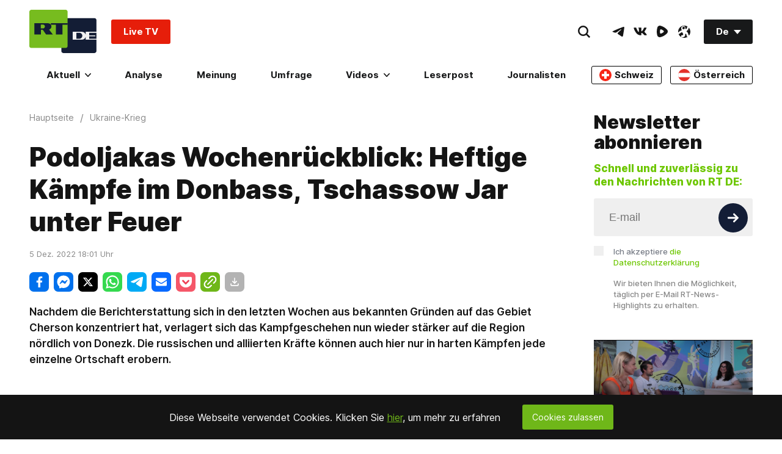

--- FILE ---
content_type: application/javascript; charset=utf-8
request_url: https://de.russiatoday.com/static/v1/web/js/JS-Watches.622317df.chunk.js
body_size: -13
content:
(window.webpackJsonp=window.webpackJsonp||[]).push([[16],{6:function(e,t,n){"use strict";n.r(t);t.default=function(e){var t={};window.watchedDocuments=window.watchedDocuments||[],window.watchedCache=window.watchedCache||{},!window.ViewCounter||!window.ViewCounter.writeView||window.watchedDocuments.indexOf(window.ViewCounter.writeView.publicId)+1||(fetch(window.ViewCounter.writeView.url,{method:"POST",headers:{"Content-Type":"application/x-www-form-urlencoded"},body:"doc="+window.ViewCounter.writeView.publicId}),window.watchedDocuments.push(window.ViewCounter.writeView.publicId)),document.body.querySelectorAll("[data-rtmodule-watches]").forEach(function(e){!function(e){var n=e.getAttribute("data-publicId")||e.getAttribute("data-publicid");n&&(t[n]=t[n]||[],t[n].push(e))}(e),e.removeAttribute("data-rtmodule-watches")}),window.ViewCounter&&window.ViewCounter.getDataUrl&&Object.keys(t).length>0&&function(){var e=Object.keys(t).filter(function(e){return!window.watchedCache[e]}),n=window.ViewCounter.getDataUrl+"/"+e.join("-")+"/total";fetch(n).then(function(e){return e.json()}).then(function(e){if(e&&e.stats){var n=function(e){var n={};return Object.keys(t).forEach(function(t){window.watchedCache[t]?n[t]=window.watchedCache[t]:e[t]&&(window.watchedCache[t]=e[t],n[t]=window.watchedCache[t])}),n}(e.stats);!function(){var e=arguments.length>0&&void 0!==arguments[0]?arguments[0]:{};Object.keys(t).forEach(function(n){e[n]&&t[n].forEach(function(t){t.classList.add("ViewEye-active"),t.innerHTML+=e[n]})})}(n)}}).catch(function(e){console.error(e)})}()}}}]);

--- FILE ---
content_type: application/javascript; charset=UTF-8
request_url: https://rumble.com/cdn-cgi/challenge-platform/scripts/jsd/main.js
body_size: 4380
content:
window._cf_chl_opt={UxxT8:'g'};~function(p3,M,x,l,O,N,f,G){p3=z,function(d,h,pF,p2,a,D){for(pF={d:279,h:307,a:323,D:293,e:337,P:258,m:282,A:251,b:271,E:263},p2=z,a=d();!![];)try{if(D=-parseInt(p2(pF.d))/1+parseInt(p2(pF.h))/2*(-parseInt(p2(pF.a))/3)+-parseInt(p2(pF.D))/4+-parseInt(p2(pF.e))/5+parseInt(p2(pF.P))/6+parseInt(p2(pF.m))/7*(parseInt(p2(pF.A))/8)+-parseInt(p2(pF.b))/9*(-parseInt(p2(pF.E))/10),D===h)break;else a.push(a.shift())}catch(e){a.push(a.shift())}}(U,467121),M=this||self,x=M[p3(317)],l={},l[p3(322)]='o',l[p3(232)]='s',l[p3(262)]='u',l[p3(286)]='z',l[p3(308)]='n',l[p3(226)]='I',l[p3(312)]='b',O=l,M[p3(274)]=function(h,D,P,A,pC,pL,pI,p8,o,K,Z,H,s,Q){if(pC={d:320,h:305,a:341,D:320,e:334,P:297,m:330,A:237,b:254,E:261,o:340,K:260},pL={d:253,h:261,a:231},pI={d:230,h:328,a:225,D:269},p8=p3,null===D||void 0===D)return A;for(o=j(D),h[p8(pC.d)][p8(pC.h)]&&(o=o[p8(pC.a)](h[p8(pC.D)][p8(pC.h)](D))),o=h[p8(pC.e)][p8(pC.P)]&&h[p8(pC.m)]?h[p8(pC.e)][p8(pC.P)](new h[(p8(pC.m))](o)):function(i,p9,y){for(p9=p8,i[p9(pL.d)](),y=0;y<i[p9(pL.h)];i[y]===i[y+1]?i[p9(pL.a)](y+1,1):y+=1);return i}(o),K='nAsAaAb'.split('A'),K=K[p8(pC.A)][p8(pC.b)](K),Z=0;Z<o[p8(pC.E)];H=o[Z],s=g(h,D,H),K(s)?(Q=s==='s'&&!h[p8(pC.o)](D[H]),p8(pC.K)===P+H?E(P+H,s):Q||E(P+H,D[H])):E(P+H,s),Z++);return A;function E(i,y,p7){p7=z,Object[p7(pI.d)][p7(pI.h)][p7(pI.a)](A,y)||(A[y]=[]),A[y][p7(pI.D)](i)}},N=p3(288)[p3(265)](';'),f=N[p3(237)][p3(254)](N),M[p3(292)]=function(h,D,pe,pp,P,m,A,E){for(pe={d:321,h:261,a:283,D:269,e:315},pp=p3,P=Object[pp(pe.d)](D),m=0;m<P[pp(pe.h)];m++)if(A=P[m],'f'===A&&(A='N'),h[A]){for(E=0;E<D[P[m]][pp(pe.h)];-1===h[A][pp(pe.a)](D[P[m]][E])&&(f(D[P[m]][E])||h[A][pp(pe.D)]('o.'+D[P[m]][E])),E++);}else h[A]=D[P[m]][pp(pe.e)](function(o){return'o.'+o})},G=function(pv,pK,po,pb,pz,h,a,D){return pv={d:295,h:278},pK={d:272,h:272,a:272,D:269,e:300,P:241,m:269,A:272},po={d:261},pb={d:261,h:241,a:230,D:328,e:225,P:230,m:328,A:328,b:225,E:333,o:269,K:333,v:269,Z:333,H:272,s:328,n:333,Q:333,i:269,c:269,y:269,B:300},pz=p3,h=String[pz(pv.d)],a={'h':function(e,pm){return pm={d:248,h:241},e==null?'':a.g(e,6,function(P,pS){return pS=z,pS(pm.d)[pS(pm.h)](P)})},'g':function(P,A,E,pd,o,K,Z,H,s,Q,i,y,B,X,V,Y,p0,p1){if(pd=pz,null==P)return'';for(K={},Z={},H='',s=2,Q=3,i=2,y=[],B=0,X=0,V=0;V<P[pd(pb.d)];V+=1)if(Y=P[pd(pb.h)](V),Object[pd(pb.a)][pd(pb.D)][pd(pb.e)](K,Y)||(K[Y]=Q++,Z[Y]=!0),p0=H+Y,Object[pd(pb.P)][pd(pb.m)][pd(pb.e)](K,p0))H=p0;else{if(Object[pd(pb.P)][pd(pb.A)][pd(pb.b)](Z,H)){if(256>H[pd(pb.E)](0)){for(o=0;o<i;B<<=1,X==A-1?(X=0,y[pd(pb.o)](E(B)),B=0):X++,o++);for(p1=H[pd(pb.K)](0),o=0;8>o;B=p1&1.98|B<<1.8,X==A-1?(X=0,y[pd(pb.o)](E(B)),B=0):X++,p1>>=1,o++);}else{for(p1=1,o=0;o<i;B=p1|B<<1.56,X==A-1?(X=0,y[pd(pb.v)](E(B)),B=0):X++,p1=0,o++);for(p1=H[pd(pb.Z)](0),o=0;16>o;B=p1&1|B<<1.02,A-1==X?(X=0,y[pd(pb.v)](E(B)),B=0):X++,p1>>=1,o++);}s--,0==s&&(s=Math[pd(pb.H)](2,i),i++),delete Z[H]}else for(p1=K[H],o=0;o<i;B=p1&1.8|B<<1.95,X==A-1?(X=0,y[pd(pb.o)](E(B)),B=0):X++,p1>>=1,o++);H=(s--,0==s&&(s=Math[pd(pb.H)](2,i),i++),K[p0]=Q++,String(Y))}if(''!==H){if(Object[pd(pb.P)][pd(pb.s)][pd(pb.b)](Z,H)){if(256>H[pd(pb.n)](0)){for(o=0;o<i;B<<=1,A-1==X?(X=0,y[pd(pb.v)](E(B)),B=0):X++,o++);for(p1=H[pd(pb.Q)](0),o=0;8>o;B=1.82&p1|B<<1,X==A-1?(X=0,y[pd(pb.i)](E(B)),B=0):X++,p1>>=1,o++);}else{for(p1=1,o=0;o<i;B=B<<1.52|p1,A-1==X?(X=0,y[pd(pb.i)](E(B)),B=0):X++,p1=0,o++);for(p1=H[pd(pb.Q)](0),o=0;16>o;B=1&p1|B<<1.58,A-1==X?(X=0,y[pd(pb.i)](E(B)),B=0):X++,p1>>=1,o++);}s--,0==s&&(s=Math[pd(pb.H)](2,i),i++),delete Z[H]}else for(p1=K[H],o=0;o<i;B=B<<1|p1&1,A-1==X?(X=0,y[pd(pb.c)](E(B)),B=0):X++,p1>>=1,o++);s--,0==s&&i++}for(p1=2,o=0;o<i;B=p1&1.68|B<<1.15,A-1==X?(X=0,y[pd(pb.i)](E(B)),B=0):X++,p1>>=1,o++);for(;;)if(B<<=1,A-1==X){y[pd(pb.y)](E(B));break}else X++;return y[pd(pb.B)]('')},'j':function(e,pE,ph){return pE={d:333},ph=pz,null==e?'':''==e?null:a.i(e[ph(po.d)],32768,function(P,pa){return pa=ph,e[pa(pE.d)](P)})},'i':function(P,A,E,pM,o,K,Z,H,s,Q,i,y,B,X,V,Y,p1,p0){for(pM=pz,o=[],K=4,Z=4,H=3,s=[],y=E(0),B=A,X=1,Q=0;3>Q;o[Q]=Q,Q+=1);for(V=0,Y=Math[pM(pK.d)](2,2),i=1;i!=Y;p0=y&B,B>>=1,B==0&&(B=A,y=E(X++)),V|=i*(0<p0?1:0),i<<=1);switch(V){case 0:for(V=0,Y=Math[pM(pK.h)](2,8),i=1;Y!=i;p0=B&y,B>>=1,B==0&&(B=A,y=E(X++)),V|=i*(0<p0?1:0),i<<=1);p1=h(V);break;case 1:for(V=0,Y=Math[pM(pK.a)](2,16),i=1;i!=Y;p0=y&B,B>>=1,B==0&&(B=A,y=E(X++)),V|=(0<p0?1:0)*i,i<<=1);p1=h(V);break;case 2:return''}for(Q=o[3]=p1,s[pM(pK.D)](p1);;){if(X>P)return'';for(V=0,Y=Math[pM(pK.d)](2,H),i=1;Y!=i;p0=y&B,B>>=1,0==B&&(B=A,y=E(X++)),V|=(0<p0?1:0)*i,i<<=1);switch(p1=V){case 0:for(V=0,Y=Math[pM(pK.a)](2,8),i=1;Y!=i;p0=y&B,B>>=1,B==0&&(B=A,y=E(X++)),V|=(0<p0?1:0)*i,i<<=1);o[Z++]=h(V),p1=Z-1,K--;break;case 1:for(V=0,Y=Math[pM(pK.a)](2,16),i=1;Y!=i;p0=B&y,B>>=1,0==B&&(B=A,y=E(X++)),V|=(0<p0?1:0)*i,i<<=1);o[Z++]=h(V),p1=Z-1,K--;break;case 2:return s[pM(pK.e)]('')}if(0==K&&(K=Math[pM(pK.h)](2,H),H++),o[p1])p1=o[p1];else if(Z===p1)p1=Q+Q[pM(pK.P)](0);else return null;s[pM(pK.m)](p1),o[Z++]=Q+p1[pM(pK.P)](0),K--,Q=p1,K==0&&(K=Math[pM(pK.A)](2,H),H++)}}},D={},D[pz(pv.h)]=a.h,D}(),L();function z(p,S,d){return d=U(),z=function(h,a,M){return h=h-224,M=d[h],M},z(p,S)}function F(d,pZ,px){return pZ={d:246},px=p3,Math[px(pZ.d)]()<d}function C(a,D,pk,pG,e,P,m){if(pk={d:239,h:291,a:240,D:235,e:299,P:266,m:270,A:275,b:299,E:314,o:319},pG=p3,e=pG(pk.d),!a[pG(pk.h)])return;D===pG(pk.a)?(P={},P[pG(pk.D)]=e,P[pG(pk.e)]=a.r,P[pG(pk.P)]=pG(pk.a),M[pG(pk.m)][pG(pk.A)](P,'*')):(m={},m[pG(pk.D)]=e,m[pG(pk.b)]=a.r,m[pG(pk.P)]=pG(pk.E),m[pG(pk.o)]=D,M[pG(pk.m)][pG(pk.A)](m,'*'))}function j(d,pt,p6,h){for(pt={d:341,h:321,a:339},p6=p3,h=[];null!==d;h=h[p6(pt.d)](Object[p6(pt.h)](d)),d=Object[p6(pt.a)](d));return h}function W(d,h,pT,p4){return pT={d:243,h:230,a:309,D:225,e:283,P:255},p4=p3,h instanceof d[p4(pT.d)]&&0<d[p4(pT.d)][p4(pT.h)][p4(pT.a)][p4(pT.D)](h)[p4(pT.e)](p4(pT.P))}function J(d,h,pi,pQ,pn,ps,pO,a,D){pi={d:238,h:234,a:233,D:245,e:324,P:277,m:294,A:228,b:291,E:298,o:316,K:296,v:256,Z:327,H:278,s:264},pQ={d:250},pn={d:290,h:240,a:242},ps={d:298},pO=p3,a=M[pO(pi.d)],D=new M[(pO(pi.h))](),D[pO(pi.a)](pO(pi.D),pO(pi.e)+M[pO(pi.P)][pO(pi.m)]+pO(pi.A)+a.r),a[pO(pi.b)]&&(D[pO(pi.E)]=5e3,D[pO(pi.o)]=function(pW){pW=pO,h(pW(ps.d))}),D[pO(pi.K)]=function(pg){pg=pO,D[pg(pn.d)]>=200&&D[pg(pn.d)]<300?h(pg(pn.h)):h(pg(pn.a)+D[pg(pn.d)])},D[pO(pi.v)]=function(pj){pj=pO,h(pj(pQ.d))},D[pO(pi.Z)](G[pO(pi.H)](JSON[pO(pi.s)](d)))}function I(D,P,pc,pN,m,A,b,E,o,K,v,Z){if(pc={d:289,h:314,a:238,D:324,e:277,P:294,m:267,A:329,b:234,E:233,o:245,K:298,v:316,Z:303,H:284,s:335,n:268,Q:236,i:304,c:280,y:277,B:285,X:331,V:257,k:235,Y:244,p0:327,p1:278},pN=p3,!F(.01))return![];A=(m={},m[pN(pc.d)]=D,m[pN(pc.h)]=P,m);try{b=M[pN(pc.a)],E=pN(pc.D)+M[pN(pc.e)][pN(pc.P)]+pN(pc.m)+b.r+pN(pc.A),o=new M[(pN(pc.b))](),o[pN(pc.E)](pN(pc.o),E),o[pN(pc.K)]=2500,o[pN(pc.v)]=function(){},K={},K[pN(pc.Z)]=M[pN(pc.e)][pN(pc.H)],K[pN(pc.s)]=M[pN(pc.e)][pN(pc.n)],K[pN(pc.Q)]=M[pN(pc.e)][pN(pc.i)],K[pN(pc.c)]=M[pN(pc.y)][pN(pc.B)],v=K,Z={},Z[pN(pc.X)]=A,Z[pN(pc.V)]=v,Z[pN(pc.k)]=pN(pc.Y),o[pN(pc.p0)](G[pN(pc.p1)](Z))}catch(H){}}function U(pY){return pY='/cdn-cgi/challenge-platform/h/,contentDocument,onreadystatechange,send,hasOwnProperty,/invisible/jsd,Set,errorInfoObject,navigator,charCodeAt,Array,chlApiUrl,createElement,2852770ZQmyyt,tabIndex,getPrototypeOf,isNaN,concat,now,call,bigint,readyState,/jsd/oneshot/cc251d99e06e/0.33731346186288125:1763640591:LDsyGkQXpA9xXlCjG8i4VD2r89nOAZf4dLHPAnvXfIg/,iframe,prototype,splice,string,open,XMLHttpRequest,source,chlApiRumWidgetAgeMs,includes,__CF$cv$params,cloudflare-invisible,success,charAt,http-code:,Function,jsd,POST,random,display: none,lJAP0C84MNojWhtGBDVxn7e$ygp3S2riQE1zK9Y5+-FwdumqIOva6kTZHRsbLcfUX,function,xhr-error,327800SrncWQ,error on cf_chl_props,sort,bind,[native code],onerror,chctx,2012802hwxhHy,clientInformation,d.cookie,length,undefined,952610eVQhBU,stringify,split,event,/b/ov1/0.33731346186288125:1763640591:LDsyGkQXpA9xXlCjG8i4VD2r89nOAZf4dLHPAnvXfIg/,ttuO8,push,parent,180hsEZwc,pow,removeChild,SmLg3,postMessage,style,_cf_chl_opt,QqCl,735970SENGBO,chlApiClientVersion,addEventListener,105EJgMUd,indexOf,FuTV3,BFNxv0,symbol,isArray,_cf_chl_opt;IWcE4;Rnrj2;MnHSY6;AOwm3;IpYo4;DktaO6;jJnRO8;jqSd0;BCsL6;KoHeN1;LYXex0;MMkG8;GHGja3;SmLg3;eiUW7;RIgDA6;SFhM7,msg,status,api,eiUW7,3496336uyBGiF,UxxT8,fromCharCode,onload,from,timeout,sid,join,floor,catch,chlApiSitekey,MZAL3,getOwnPropertyNames,DOMContentLoaded,6806BprINz,number,toString,contentWindow,body,boolean,appendChild,error,map,ontimeout,document,loading,detail,Object,keys,object,183uRrzam'.split(','),U=function(){return pY},U()}function g(h,D,e,pJ,p5,P){p5=(pJ={d:302,h:334,a:287,D:249},p3);try{return D[e][p5(pJ.d)](function(){}),'p'}catch(m){}try{if(D[e]==null)return void 0===D[e]?'u':'x'}catch(A){return'i'}return h[p5(pJ.h)][p5(pJ.a)](D[e])?'a':D[e]===h[p5(pJ.h)]?'C':D[e]===!0?'T':!1===D[e]?'F':(P=typeof D[e],p5(pJ.D)==P?W(h,D[e])?'N':'f':O[P]||'?')}function R(pP,pU,a,D,P,m,A){pU=(pP={d:336,h:229,a:276,D:247,e:338,P:311,m:313,A:310,b:259,E:332,o:325,K:311,v:273},p3);try{return a=x[pU(pP.d)](pU(pP.h)),a[pU(pP.a)]=pU(pP.D),a[pU(pP.e)]='-1',x[pU(pP.P)][pU(pP.m)](a),D=a[pU(pP.A)],P={},P=SmLg3(D,D,'',P),P=SmLg3(D,D[pU(pP.b)]||D[pU(pP.E)],'n.',P),P=SmLg3(D,a[pU(pP.o)],'d.',P),x[pU(pP.K)][pU(pP.v)](a),m={},m.r=P,m.e=null,m}catch(b){return A={},A.r={},A.e=b,A}}function T(pH,pl,d,h,a,D){return pH={d:238,h:301,a:301,D:224},pl=p3,d=M[pl(pH.d)],h=3600,a=Math[pl(pH.h)](+atob(d.t)),D=Math[pl(pH.a)](Date[pl(pH.D)]()/1e3),D-a>h?![]:!![]}function L(pV,pX,py,pf,d,h,a,D,e){if(pV={d:238,h:291,a:227,D:318,e:281,P:281,m:306,A:326},pX={d:227,h:318,a:326},py={d:252},pf=p3,d=M[pf(pV.d)],!d)return;if(!T())return;(h=![],a=d[pf(pV.h)]===!![],D=function(pR,P){if(pR=pf,!h){if(h=!![],!T())return;P=R(),J(P.r,function(m){C(d,m)}),P.e&&I(pR(py.d),P.e)}},x[pf(pV.a)]!==pf(pV.D))?D():M[pf(pV.e)]?x[pf(pV.P)](pf(pV.m),D):(e=x[pf(pV.A)]||function(){},x[pf(pV.A)]=function(pu){pu=pf,e(),x[pu(pX.d)]!==pu(pX.h)&&(x[pu(pX.a)]=e,D())})}}()